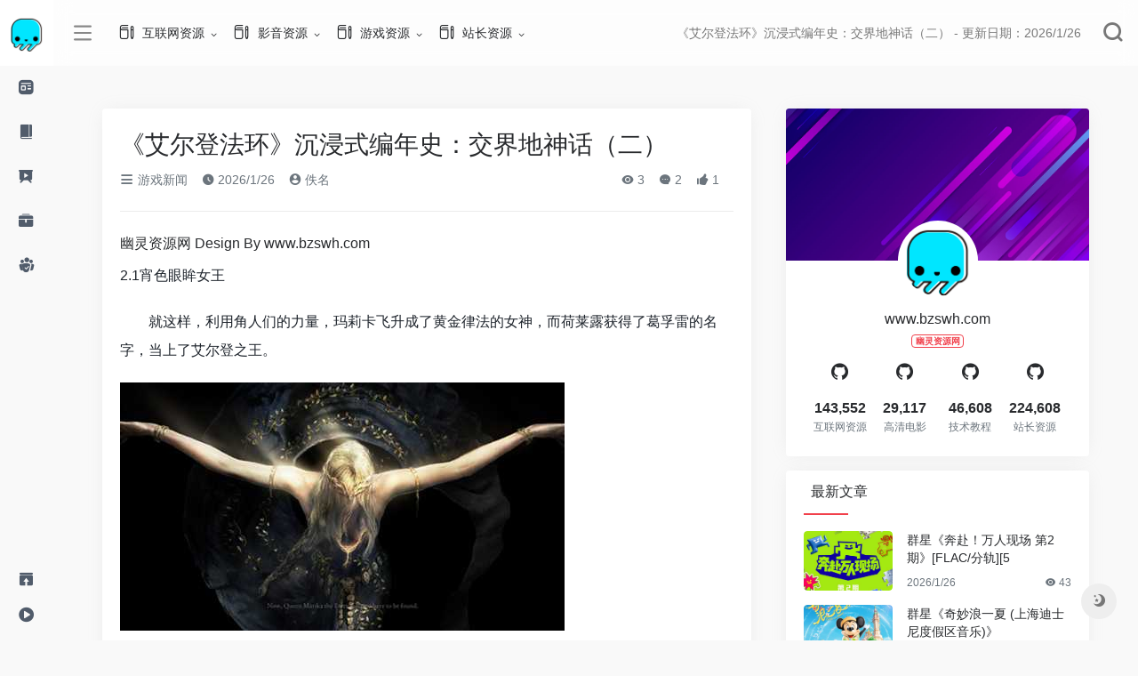

--- FILE ---
content_type: text/html; Charset=utf-8
request_url: http://bzswh.com/Articles/1/623188.html
body_size: 19257
content:
<!DOCTYPE html>
<html lang="zh-CN" style="transform: none;">

<head>
    <meta http-equiv="Content-Type" content="text/item; charset=UTF-8">
    <meta http-equiv="X-UA-Compatible" content="IE=edge, chrome=1">
    <meta name="viewport" content="width=device-width, initial-scale=1.0, minimum-scale=1.0, maximum-scale=1.0, user-scalable=no">
    <title>《艾尔登法环》沉浸式编年史：交界地神话（二） - 幽灵资源网 更新日期：2026/1/26</title>
    <meta name="theme-color" content="#f9f9f9">
    <meta name="keywords" content="《艾尔登法环》沉浸式编年史：交界地神话（二）,,幽灵资源网,磁力链接,云盘下载,BT种子,CPU天梯,显卡天梯,UU加速器,阅读3.0,英雄联盟,怪物猎人,无损音乐网,无损音乐下载网站,无损音乐免费下载,320Kmp3下载,无损音乐免费下载网站,音画欣赏,无损音乐,抖音神曲,发烧大碟,车载歌曲,试音天碟,WMA,WAV+CUE,WAV整轨,FLAC分轨,DSD黑胶,HI-FI试音,SACD-ISO,4K高清,高清电影下载,Magnet,Torrent,BitTorrent,迅雷快传,SUB,SRT,ASS/SSA,SUP,RARBG,TLF字幕,BluRay,x265,x264,DTS-HD,WEBRip,10BIT,HDR,DDP5.1,WEB-DL,1080p高清电影下载,中国高清网,高清电影,720p,1080p,MKV,AVI,蓝光原盘,3D高清,电影下载" />
    <meta name="description" content="《艾尔登法环》沉浸式编年史：交界地神话（二）,内容简介：2.1宵色眼眸女王就这样，利用角人们的力量，玛莉卡飞升成了黄金律法的女神，而荷莱露获得了葛孚雷的名字，当上了艾尔登之王。然而在此之前，玛莉卡并不是被双指选定的唯一一位神人。角人族同样也拥有着一位有可能,更新日期：2026/1/26." />
    <meta property="og:type" content="Article">
    <meta property="og:url" content="http://www.bzswh.com/Articles/1/623188.html">
    <meta property="og:title" content="《艾尔登法环》沉浸式编年史：交界地神话（二） | 幽灵资源网">
    <meta property="og:description" content="幽灵资源网建站于2006年，是国内知名的站长资源网站。网站提供各种网络资源的收集和整理，以便广大网友用于学习和研究，网站不以任何盈利模式经营，请广大网友支持幽灵资源网的发展。幽林资源网收集各种网络资源，包括高清影音，热门剧集，主流软件，破解资源，热门游戏，动漫资讯等等...请广大网友在学习交流后主动删除资源，不要随意传播。">
    <meta property="og:image" content="/images/logoh.png">
    <meta property="og:site_name" content="幽灵资源网">
    <link rel="shortcut icon" href="/images/favicon.ico">
    <link rel="apple-touch-icon" href="/images/logo.png">
    <script charset="UTF-8" id="LA_COLLECT" src="//sdk.51.la/js-sdk-pro.min.js"></script>
<script>LA.init({id:"3JW9BDusIjqX3Xum",ck:"3JW9BDusIjqX3Xum"})</script>
    <link rel="stylesheet" id="wp-block-library-css" href="/images/style.min.css" type="text/css" media="all">
    <link rel="stylesheet" id="iconfont-css" href="/images/iconfont.css" type="text/css" media="all">
    <link rel="stylesheet" id="iconfontd-css" href="/images/font_1620678_en3fnt19so.css" type="text/css" media="all">
    <link rel="stylesheet" id="bootstrap-css" href="/images/bootstrap.min.css" type="text/css" media="all">
    <link rel="stylesheet" id="lightbox-css" href="/images/jquery.fancybox.min.css" type="text/css" media="all">
    <link rel="stylesheet" id="style-css" href="/images/style.css" type="text/css" media="all">
    <link rel="stylesheet" href="/images/he-simple.css">
    <script src="/images/osd.js"></script>
    <script src="/images/he-simple.js"></script>
    <script type="text/javascript" src="/images/jquery.min.js"></script>
    <link rel="canonical" href="/Articles/1/623188.html">
    <script type="text/javascript" async="" src="/images/tcaptcha-frame.21565e83.js"></script>
    <style>
    .theiaStickySidebar:after {
        content: "";
        display: table;
        clear: both;
    }
    </style>
    
</head>

<body class="io-grey-mode" style="transform: none;">
    <div class="page-container" style="transform: none;">
        <div id="sidebar" class="sticky sidebar-nav fade mini-sidebar animate-nav" style="width: 60px;">
            <div class="modal-dialog h-100  sidebar-nav-inner">
                <div class="sidebar-logo border-bottom border-color">
                    <div class="logo overflow-hidden">
                        <a href="/" class="logo-expanded">
                            <img src="/images/logoh.png" height="40" class="logo-light" alt="幽灵资源网">
                        </a>
                        <a href="/" class="logo-collapsed">
                            <img src="/images/logo.png" height="40" class="logo-light" alt="幽灵资源网">
                        </a>
                    </div>
                </div>
                <div class="sidebar-menu flex-fill">
                    <div class="sidebar-scroll">
                        <div class="sidebar-menu-inner">
                            <ul>
                                <li class="sidebar-item">
                                    <a href="javascript:;">
                                        <i class="io io-zixun icon-fw icon-lg mr-2"></i>
                                        <span>影音资源</span>
                                        <i class="iconfont icon-arrow-r-m sidebar-more text-sm"></i>
                                    </a>
                                    <ul>
                                        <li>
                                            <a href="/Articles/list/1554.html" class="smooth"><span>无损音乐</span></a>
                                        </li>
                                        <li>
                                            <a href="/Articles/list/1557.html" class="smooth"><span>高清电影</span></a>
                                        </li>
                                        <li>
                                            <a href="/Articles/list/1561.html" class="smooth"><span>高清MV</span></a>
                                        </li>
                                        <li>
                                            <a href="/Articles/list/1559.html" class="smooth"><span>韩剧美剧</span></a>
                                        </li>
                                    </ul>
                                </li>
                                <li class="sidebar-item">
                                    <a href="javascript:;">
                                        <i class="io io-book icon-fw icon-lg mr-2"></i>
                                        <span>互联网资源</span>
                                        <i class="iconfont icon-arrow-r-m sidebar-more text-sm"></i>
                                    </a>
                                    <ul>
                                        <li>
                                            <a href="/Articles/list/1564.html" class="smooth"><span>电商头条</span></a>
                                        </li>
                                        <li>
                                            <a href="/Articles/list/1599.html" class="smooth"><span>游戏新闻</span></a>
                                        </li>
                                        <li>
                                            <a href="/Articles/list/1209.html" class="smooth"><span>动漫资讯</span></a>
                                        </li>
                                    </ul>
                                </li>
                                
                                <li class="sidebar-item">
                                    <a href="javascript:;">
                                        <i class="io io-yanshi icon-fw icon-lg mr-2"></i>
                                        <span>游戏资源</span>
                                        <i class="iconfont icon-arrow-r-m sidebar-more text-sm"></i>
                                    </a>
                                    <ul>
                                        <li>
                                            <a href="/Articles/list/1578.html" class="smooth"><span>CF活动大全</span></a>
                                        </li>
                                        <li>
                                            <a href="/Articles/list/1581.html" class="smooth"><span>LOL最新活动</span></a>
                                        </li>
                                        <li>
                                            <a href="/Articles/list/1592.html" class="smooth"><span>DNF活动资讯</span></a>
                                        </li>
                                        <li>
                                            <a href="/Articles/list/1597.html" class="smooth"><span>王者荣耀</span></a>
                                        </li>
                                        <li>
                                            <a href="/Articles/list/1600.html" class="smooth"><span>游戏攻略</span></a>
                                        </li>
                                    </ul>
                                </li>
                                <li class="sidebar-item">
                                    <a href="javascript:;">
                                        <i class="io io-gongju icon-fw icon-lg mr-2"></i>
                                        <span>技术资源</span>
                                        <i class="iconfont icon-arrow-r-m sidebar-more text-sm"></i>
                                    </a>
                                    <ul>
                                        
                                        <li>
                                            <a href="/Articles/list/1587.html" class="smooth"><span>网络教程</span></a>
                                        </li>
                                        <li>
                                            <a href="/Articles/list/1588.html" class="smooth"><span>电子商务</span></a>
                                        </li>
                                        <li>
                                            <a href="/Articles/list/1589.html" class="smooth"><span>营销策划</span></a>
                                        </li>
                                        <li>
                                            <a href="/Articles/list/1590.html" class="smooth"><span>破解资源</span></a>
                                        </li>
                                        <li>
                                            <a href="/Articles/list/1591.html" class="smooth"><span>运营推广</span></a>
                                        </li>
                                    </ul>
                                </li>
                                <li class="sidebar-item">
                                    <a href="javascript:;">
                                        <i class="io io-tuandui icon-fw icon-lg mr-2"></i>
                                        <span>站长资源</span>
                                        <i class="iconfont icon-arrow-r-m sidebar-more text-sm"></i>
                                    </a>
                                    <ul>
                                        <li>
                                            <a href="/Articles/list/1566.html" class="smooth"><span>网页制作</span></a>
                                        </li>
                                        <li>
                                            <a href="/Articles/list/1567.html" class="smooth"><span>网络编程</span></a>
                                        </li>
                                        <li>
                                            <a href="/Articles/list/1569.html" class="smooth"><span>脚本专栏</span></a>
                                        </li>
                                        <li>
                                            <a href="/Articles/list/1570.html" class="smooth"><span>数据库</span></a>
                                        </li>
                                        <li>
                                            <a href="/Articles/list/1572.html" class="smooth"><span>服务器</span></a>
                                        </li>
                                        <li>
                                            <a href="/Articles/list/1601.html" class="smooth"><span>操作系统</span></a>
                                        </li>
                                        <li>
                                            <a href="/Articles/list/1602.html" class="smooth"><span>网站运营</span></a>
                                        </li>
                                        <li>
                                            <a href="/Articles/list/1603.html" class="smooth"><span>平面设计</span></a>
                                        </li>
                                        <li>
                                            <a href="/Articles/list/1604.html" class="smooth"><span>电脑基础</span></a>
                                        </li>
                                    </ul>
                                </li>
                            </ul>
                        </div>
                    </div>
                </div>
                <div class="border-top py-2 border-color">
                    <div class="flex-bottom">
                        <ul>
                            <li class="sidebar-item">
                                <a href="/sitemap.xml">
                                    <i class="io io-tijiao icon-fw icon-lg mr-2"></i>
                                    <span>站点地图</span>
                                    <i class="iconfont icon-arrow-r-m sidebar-more text-sm"></i>
                                </a>
                            </li>
                            <li class="sidebar-item">
                                <a href="/sitemap0.txt">
                                    <i class="io io-caozuoshili icon-fw icon-lg mr-2"></i>
                                    <span>Sitemap XML</span>
                                    <i class="iconfont icon-arrow-r-m sidebar-more text-sm"></i>
                                </a>
                                <ul>
                                    <li>
                                        <a href="/sitemap0.xml" class="smooth" one-link-mark="yes"><span>SiteMap0</span></a>
                                    </li>
                                    <li>
                                        <a href="/sitemap1.xml" class="smooth" one-link-mark="yes"><span>SiteMap1</span></a>
                                    </li>
                                    <li>
                                        <a href="/sitemap2.xml" class="smooth" one-link-mark="yes"><span>SiteMap2</span></a>
                                    </li>
                                    <li>
                                        <a href="/sitemap3.xml" class="smooth" one-link-mark="yes"><span>SiteMap3</span></a>
                                    </li>
                                    <li>
                                        <a href="/sitemap4.xml" class="smooth" one-link-mark="yes"><span>SiteMap4</span></a>
                                    </li>
                                    <li>
                                        <a href="/sitemap5.xml" class="smooth" one-link-mark="yes"><span>SiteMap5</span></a>
                                    </li>
                                    <li>
                                        <a href="/sitemap6.xml" class="smooth" one-link-mark="yes"><span>SiteMap6</span></a>
                                    </li>
                                    <li>
                                        <a href="/sitemap7.xml" class="smooth" one-link-mark="yes"><span>SiteMap7</span></a>
                                    </li>
                                    <li>
                                        <a href="/sitemap8.xml" class="smooth" one-link-mark="yes"><span>SiteMap8</span></a>
                                    </li>
                                    <li>
                                        <a href="/sitemap9.xml" class="smooth" one-link-mark="yes"><span>SiteMap9</span></a>
                                    </li>
                                    <li>
                                        <a href="/sitemap10.xml" class="smooth" one-link-mark="yes"><span>SiteMap10</span></a>
                                    </li>
                                    <li>
                                        <a href="/sitemap11.xml" class="smooth" one-link-mark="yes"><span>SiteMap11</span></a>
                                    </li>
                                    <li>
                                        <a href="/sitemap12.xml" class="smooth" one-link-mark="yes"><span>SiteMap12</span></a>
                                    </li>
                                </ul>
                            </li>
                        </ul>
                    </div>
                </div>
            </div>
        </div>
        <div class="main-content flex-fill page" style="transform: none;">
            <div id="header" class="page-header big sticky">
                <div class="navbar navbar-expand-md">
                    <div class="container-fluid p-0">
                        <a href="/" class="navbar-brand d-md-none">
                            <img src="/images/logo.png" class="logo-light" alt="幽灵资源网">
                        </a>
                        <div class="collapse navbar-collapse order-2 order-md-1">
                            <div class="header-mini-btn">
                                <label>
                                    <input id="mini-button" type="checkbox">
                                    <svg viewBox="0 0 100 100" xmlns="http://www.w3.org/2000/svg">
                                        <path class="line--1" d="M0 40h62c18 0 18-20-17 5L31 55"></path>
                                        <path class="line--2" d="M0 50h80"></path>
                                        <path class="line--3" d="M0 60h62c18 0 18 20-17-5L31 45"></path>
                                    </svg>
                                </label>
                            </div>
                            <ul class="navbar-nav site-menu mr-4">
                                <li id="menu-item-284" class="menu-item menu-item-type-post_type menu-item-object-page menu-item-has-children menu-item-284"><a target="_blank" href="/Articles/list/1554.html">
                                        <i class="io io-change icon-fw icon-lg mr-2"></i>
                                        <span>互联网资源</span></a>
                                    <ul class="sub-menu">
                                        <li id="menu-item-285" class="menu-item menu-item-type-custom menu-item-object-custom menu-item-285"><a href="/Articles/list/1555.html">健康美食</a></li>
                                        <li id="menu-item-264" class="menu-item menu-item-type-post_type menu-item-object-page menu-item-264"><a href="/Articles/list/1564.html">电商头条</a></li>
                                    </ul>
                                </li>
                                <li id="menu-item-284" class="menu-item menu-item-type-post_type menu-item-object-page menu-item-has-children menu-item-284"><a href="/Articles/list/1557.html">
                                        <i class="io io-change icon-fw icon-lg mr-2"></i>
                                        <span>影音资源</span></a>
                                    <ul class="sub-menu">
                                        <li id="menu-item-264" class="menu-item menu-item-type-post_type menu-item-object-page menu-item-264"><a href="/Articles/list/1554.html">无损音乐</a></li>
                                        <li id="menu-item-264" class="menu-item menu-item-type-post_type menu-item-object-page menu-item-264"><a href="/Articles/list/1561.html">高清MV</a></li>
                                        <li id="menu-item-264" class="menu-item menu-item-type-post_type menu-item-object-page menu-item-264"><a href="/Articles/list/1557.html">高清电影</a></li>
                                        <li id="menu-item-285" class="menu-item menu-item-type-custom menu-item-object-custom menu-item-285"><a href="/Articles/list/1559.html">韩剧美剧</a></li>
                                    </ul>
                                </li>
                                <li id="menu-item-284" class="menu-item menu-item-type-post_type menu-item-object-page menu-item-has-children menu-item-284"><a href="/Articles/list/1540.html">
                                        <i class="io io-change icon-fw icon-lg mr-2"></i>
                                        <span>游戏资源</span></a>
                                    <ul class="sub-menu">
                                        <li id="menu-item-285" class="menu-item menu-item-type-custom menu-item-object-custom menu-item-285"><a href="/Articles/list/1599.html">游戏新闻</a></li>
                                        <li id="menu-item-264" class="menu-item menu-item-type-post_type menu-item-object-page menu-item-264"><a href="/Articles/list/1209.html">动漫资讯</a></li>
                                        <li id="menu-item-285" class="menu-item menu-item-type-custom menu-item-object-custom menu-item-285"><a href="/Articles/list/1578.html">CF活动大全</a></li>
                                        <li id="menu-item-264" class="menu-item menu-item-type-post_type menu-item-object-page menu-item-264"><a href="/Articles/list/1581.html">LOL最新活动</a></li>
                                        <li id="menu-item-264" class="menu-item menu-item-type-post_type menu-item-object-page menu-item-264"><a href="/Articles/list/1592.html">DNF活动资讯</a></li>
                                        <li id="menu-item-285" class="menu-item menu-item-type-custom menu-item-object-custom menu-item-285"><a href="/Articles/list/1597.html">王者荣耀</a></li>
                                    </ul>
                                </li>
                                <li id="menu-item-284" class="menu-item menu-item-type-post_type menu-item-object-page menu-item-has-children menu-item-284"><a href="#">
                                        <i class="io io-change icon-fw icon-lg mr-2"></i>
                                        <span>站长资源</span></a>
                                    <ul class="sub-menu">
                                        
                                        <li id="menu-item-264" class="menu-item menu-item-type-post_type menu-item-object-page menu-item-264"><a href="/Articles/list/1587.html">网络教程</a></li>
                                        <li id="menu-item-264" class="menu-item menu-item-type-post_type menu-item-object-page menu-item-264"><a href="/Articles/list/1588.html">电子商务</a></li>
                                        <li id="menu-item-264" class="menu-item menu-item-type-post_type menu-item-object-page menu-item-264"><a href="/Articles/list/1589.html">营销策划</a></li>
                                        <li id="menu-item-264" class="menu-item menu-item-type-post_type menu-item-object-page menu-item-264"><a href="/Articles/list/1590.html">破解资源</a></li>
                                        <li id="menu-item-264" class="menu-item menu-item-type-post_type menu-item-object-page menu-item-264"><a href="/Articles/list/1591.html">运营推广</a></li>
                                        <li id="menu-item-264" class="menu-item menu-item-type-post_type menu-item-object-page menu-item-264"><a href="/Articles/list/1566.html">网页制作</a></li>
                                        <li id="menu-item-264" class="menu-item menu-item-type-post_type menu-item-object-page menu-item-264"><a href="/Articles/list/1567.html">网络编程</a></li>
                                        <li id="menu-item-285" class="menu-item menu-item-type-custom menu-item-object-custom menu-item-285"><a href="/Articles/list/1569.html">脚本专栏</a></li>
                                        <li id="menu-item-285" class="menu-item menu-item-type-custom menu-item-object-custom menu-item-285"><a href="/Articles/list/1570.html">数据库</a></li>
                                        <li id="menu-item-285" class="menu-item menu-item-type-custom menu-item-object-custom menu-item-285"><a href="/Articles/list/1572.html">服务器</a></li>
                                        <li id="menu-item-285" class="menu-item menu-item-type-custom menu-item-object-custom menu-item-285"><a href="/Articles/list/1601.html">操作系统</a></li>
                                        <li id="menu-item-285" class="menu-item menu-item-type-custom menu-item-object-custom menu-item-285"><a href="/Articles/list/1602.html">网站运营</a></li>
                                        <li id="menu-item-285" class="menu-item menu-item-type-custom menu-item-object-custom menu-item-285"><a href="/Articles/list/1603.html">平面设计</a></li>
                                        <li id="menu-item-285" class="menu-item menu-item-type-custom menu-item-object-custom menu-item-285"><a href="/Articles/list/1604.html">电脑基础</a></li>
                                    </ul>
                                </li>
                                
                            </ul>
                        </div>
                        <ul class="nav navbar-menu text-xs order-1 order-md-2">
                            <li class="nav-item mr-3 mr-lg-0 d-none d-lg-block">
                                <div class="text-sm overflowClip_1">
                                    <a href="/Articles/1/623188.html" title="《艾尔登法环》沉浸式编年史：交界地神话（二）" target="_blank"><span id="hitokoto">《艾尔登法环》沉浸式编年史：交界地神话（二） - 更新日期：2026/1/26
                                        </span></a>
                                </div>
                            </li>
                            <li class="nav-search ml-3 ml-md-4">
                                <a href="javascript:" data-toggle="modal" data-target="#search-modal"><i class="iconfont icon-search icon-2x"></i></a>
                            </li>
                            <li class="nav-item d-md-none mobile-menu ml-3 ml-md-4">
                                <a href="javascript:" id="sidebar-switch" data-toggle="modal" data-target="#sidebar"><i class="iconfont icon-classification icon-2x"></i></a>
                            </li>
                        </ul>
                    </div>
                </div>
            </div>
            <div id="content" class="container my-4 my-md-5" style="transform: none;">
                <div class="row" style="transform: none;">
                    <div class="col-lg-8">
                        <div class="panel card">
                            <div class="card-body">
                                <div class="panel-header mb-4">
                                    <a href="/Articles/1/623188.html" title="《艾尔登法环》沉浸式编年史：交界地神话（二）" target="_blank">
                                        <h1 class="h3 mb-3">《艾尔登法环》沉浸式编年史：交界地神话（二）</h1>
                                    </a>
                                    <div class="d-flex flex-fill text-muted text-sm pb-4 border-bottom border-t">
                                        <span class="mr-3 d-none d-sm-block"><a href="/web/list/1599.html"><i class="iconfont icon-classification"></i> 游戏新闻</a></span> <span class="mr-3 d-none d-sm-block"><i class="iconfont icon-time"></i> 2026/1/26</span>
                                        <span class="mr-3"><a href="/Articles/1/623188.html" title="佚名"><i class="iconfont icon-user-circle"></i> 佚名</a></span>
                                        <div class="flex-fill"></div>
                                        <a href="/web/list/1599.html"><span class="views mr-3"><i class="iconfont icon-chakan"></i> 3</span></a> <span class="mr-3"><a class="smooth-n" href="/web/list/664.html#comments"> <i class="iconfont icon-comment"></i> 2</a></span>
                                        <span class="mr-3"><i class="iconfont icon-like"></i> <span class="like-count">1</span></span>
                                    </div>
                                </div>
                                <div class="post-apd">幽灵资源网 Design By www.bzswh.com</div>
                                <div class="panel-body mt-2">
                                    <div id="MyContent"><p>2.1宵色眼眸女王</p><p>　　就这样，利用角人们的力量，玛莉卡飞升成了黄金律法的女神，而荷莱露获得了葛孚雷的名字，当上了艾尔登之王。</p><p><a href="javascript:;" onclick="showimg('/UploadFiles/2021-01-01/584_2024072211225983.png');"><img src="/UploadFiles/2021-01-01/584_2024072211225983.png" alt="《艾尔登法环》沉浸式编年史：交界地神话（二）" onmousewheel="return bbimg(this)" onload="javascript:resizepic(this)" border="0"/></a></p><p>　　然而在此之前，玛莉卡并不是被双指选定的唯一一位神人。</p><p>　　角人族同样也拥有着一位有可能成神的神人，在此之外，率领着神皮使徒的，掌管【命定之死】的【宵色眼眸女王】也被指定为神人。</p><p><a href="javascript:;" onclick="showimg('/UploadFiles/2021-01-01/584_2024072211225658.png');"><img src="/UploadFiles/2021-01-01/584_2024072211225658.png" alt="《艾尔登法环》沉浸式编年史：交界地神话（二）" onmousewheel="return bbimg(this)" onload="javascript:resizepic(this)" border="0"/></a></p><p>　　所谓命定之死，也就是每个交界地生命终将会到来的死亡。</p><p>　　在无上意志的指令下，指头之母命令双指赐予每一位神人一只拥有高等智慧的影子野兽来帮助他们。</p><p>　　玛莉卡分到的野兽名为【玛利喀斯】，曾是效忠于古龙的野兽祭司，拥有十分强大的力量，并对玛莉卡忠心耿耿。</p><p><a href="javascript:;" onclick="showimg('/UploadFiles/2021-01-01/584_2024072211226650.png');"><img src="/UploadFiles/2021-01-01/584_2024072211226650.png" alt="《艾尔登法环》沉浸式编年史：交界地神话（二）" onmousewheel="return bbimg(this)" onload="javascript:resizepic(this)" border="0"/></a></p><p>　　宵色眼眸女王被一条拥有死亡和火焰力量的恶之蛇所守护。</p><p><a href="javascript:;" onclick="showimg('/UploadFiles/2021-01-01/584_2024072211226593.png');"><img src="/UploadFiles/2021-01-01/584_2024072211226593.png" alt="《艾尔登法环》沉浸式编年史：交界地神话（二）" onmousewheel="return bbimg(this)" onload="javascript:resizepic(this)" border="0"/></a></p><p>　　而角人族的神人拥有的守护神兽则是由祈祷仪式召唤而来的【神兽舞狮】，能够掌控多种元素的力量。</p><p><a href="javascript:;" onclick="showimg('/UploadFiles/2021-01-01/584_2024072211226175.png');"><img src="/UploadFiles/2021-01-01/584_2024072211226175.png" alt="《艾尔登法环》沉浸式编年史：交界地神话（二）" onmousewheel="return bbimg(this)" onload="javascript:resizepic(this)" border="0"/></a></p><p>　　神人要成为神，必将伴随着另一位神人的死亡。</p><p>　　在玛莉卡的引诱下，角人族联合玛莉卡击败了宵色眼眸女王，并将成神的机会给予了玛莉卡卡，让玛莉卡借助宵色眼眸女王的死，成为了真正的神。</p><p>　　命定之死被玛莉卡女王封印在玛利喀斯的剑内，从此，黄金树平等地赐福每一个黄金之民，让它们不再能死去。</p><p><a href="javascript:;" onclick="showimg('/UploadFiles/2021-01-01/584_2024072211226815.png');"><img src="/UploadFiles/2021-01-01/584_2024072211226815.png" alt="《艾尔登法环》沉浸式编年史：交界地神话（二）" onmousewheel="return bbimg(this)" onload="javascript:resizepic(this)" border="0"/></a></p><p>　　在成为神之后，玛莉卡和葛孚雷诞下了一对兄妹，【梅瑟莫】和【梅琳娜】。</p><p>　　由于受到宵色眼眸女王的力量影响，梅瑟莫在出生时就被蛇所纠缠，并且能够操控象征死亡的梅瑟莫之火，直到梅瑟莫获得了玛莉卡制作的拥有黄金赐福的眼睛，这能帮助梅瑟莫暂时压制体内遭到诅咒、被其视为不祥的力量。</p><p><a href="javascript:;" onclick="showimg('/UploadFiles/2021-01-01/584_2024072211226157.png');"><img src="/UploadFiles/2021-01-01/584_2024072211226157.png" alt="《艾尔登法环》沉浸式编年史：交界地神话（二）" onmousewheel="return bbimg(this)" onload="javascript:resizepic(this)" border="0"/></a></p><p>　　同样地，梅琳娜也深受宵色眼女王的影响，拥有与其一模一样的异瞳。</p><p><a href="javascript:;" onclick="showimg('/UploadFiles/2021-01-01/584_202407221122662.png');"><img src="/UploadFiles/2021-01-01/584_202407221122662.png" alt="《艾尔登法环》沉浸式编年史：交界地神话（二）" onmousewheel="return bbimg(this)" onload="javascript:resizepic(this)" border="0"/></a></p><p>　　然而，对交界地本来的种族而言，黄金律法的介入，相当于异族的入侵。</p><p>　　意识到了这一点的，研究星星与辉石魔法的稀人们，很快就察觉到，黄金律法入侵的罪魁祸首或许就是深藏在玛努斯&middot;美特大教堂地下的指头之母。于是，他们将指头之母封印在了地下，用特殊的方法隔断了指头之母与外界的联系，而自己则搬离了这里，来到【宁姆格福】地区定居，并建立了【永恒之城诺克隆恩】。</p><p><a href="javascript:;" onclick="showimg('/UploadFiles/2021-01-01/584_2024072211226144.png');"><img src="/UploadFiles/2021-01-01/584_2024072211226144.png" alt="《艾尔登法环》沉浸式编年史：交界地神话（二）" onmousewheel="return bbimg(this)" onload="javascript:resizepic(this)" border="0"/></a></p><p></p><p>2.2雪山巨人的诅咒、永恒之城和被诅咒的王族后裔</p><p>　　于黄金树而言，最具有威胁的是盘踞在北方雪山的火焰恶神，它的火焰能够让黄金树燃烧&mdash;&mdash;于是，玛莉卡女神亲自带着王葛孚雷前去雪山讨伐热衷于火焰和锻造的巨人族，并将恶神封印在最后的火焰巨人身体里，令他看守那口可以燃尽黄金树的雪山大锅。</p><p><a href="javascript:;" onclick="showimg('/UploadFiles/2021-01-01/584_2024072211226349.jpg');"><img src="/UploadFiles/2021-01-01/584_2024072211226349.jpg" alt="《艾尔登法环》沉浸式编年史：交界地神话（二）" onmousewheel="return bbimg(this)" onload="javascript:resizepic(this)" border="0"/></a></p><p>　　但恶神在被封印前，对女神玛莉卡施加了恶毒的诅咒，致使玛莉卡对黄金律法的忠诚从身体中剥离开来，形成了玛莉卡的另一个人格，继承了巨人红发的拉达冈。</p><p><a href="javascript:;" onclick="showimg('/UploadFiles/2021-01-01/584_2024072211226155.png');"><img src="/UploadFiles/2021-01-01/584_2024072211226155.png" alt="《艾尔登法环》沉浸式编年史：交界地神话（二）" onmousewheel="return bbimg(this)" onload="javascript:resizepic(this)" border="0"/></a></p><p>　　在经历了长时间的研究后，永恒之城已经拥有了高度的智慧和文明。</p><p>　　面对黄金军队的入侵战争，永恒之城的稀人们意识到，只有找到可以伤害神和指头之母的方法，才能让交界地避免落入外来者的统治。</p><p>　　于是，他们再次展开了对指头之母的研究，以求能从其中寻找到杀死外来神祇的方法。</p><p>　　最终，永恒之城的人们制造出了【猎杀指头刀】，这是交界地中唯一可以杀死神的武器。于是，潜藏在黑暗中伺机等待机会弑神的组织【黑刀刺客】诞生了。</p><p><a href="javascript:;" onclick="showimg('/UploadFiles/2021-01-01/584_2024072211226586.png');"><img src="/UploadFiles/2021-01-01/584_2024072211226586.png" alt="《艾尔登法环》沉浸式编年史：交界地神话（二）" onmousewheel="return bbimg(this)" onload="javascript:resizepic(this)" border="0"/></a></p><p>　　这将是能够决定交界地命运的关键转折。</p><p>　　此时，在黄金树的荫庇下，女神玛莉卡已经再次和葛孚雷诞下三个子嗣。大王子【葛德文】，被称之为【黄金】，近乎完美，犹如最耀眼的太阳，将黄金树的光芒洒向交界地。</p><p>　　剩余的两位王子，【玛尔基特】和【蒙格】，则受到了原始生命熔炉的影响，呈现出了在生命熔炉时代被视为神圣的象征，身体长出畸形的角、羽毛以及尾巴等各种生命形态。</p><p><a href="javascript:;" onclick="showimg('/UploadFiles/2021-01-01/584_2024072211226735.png');"><img src="/UploadFiles/2021-01-01/584_2024072211226735.png" alt="《艾尔登法环》沉浸式编年史：交界地神话（二）" onmousewheel="return bbimg(this)" onload="javascript:resizepic(this)" border="0"/></a></p><p>　　然而，在黄金树的时代，不容许出现前一个时代的神迹。于是，两位王子被视为不祥的【恶兆】，被放逐到王城的下水道中，不见天日，连外界也无法知晓他们的存在。</p><p></p><p>2.3古龙战争与卡利亚王室</p><p>　　女神和王在雪山征战的期间，古龙古兰桑克斯撞破了黄金王朝王城罗德尔的城墙。</p><p>　　这意味着古龙与黄金王朝正是进入了敌对战争，从保卫罗德尔开始，这黄金王朝史上经历过最惨烈的战争。</p><p><a href="javascript:;" onclick="showimg('/UploadFiles/2021-01-01/584_2024072211226883.png');"><img src="/UploadFiles/2021-01-01/584_2024072211226883.png" alt="《艾尔登法环》沉浸式编年史：交界地神话（二）" onmousewheel="return bbimg(this)" onload="javascript:resizepic(this)" border="0"/></a></p><p>　　由于王和女神不在王城内，大王子葛德文指挥了这场战争。</p><p>　　古龙们强大的力量使黄金王朝陷入了苦战。</p><p>　　最终，葛德文和古龙弗尔桑克斯建立了深厚的友谊，这也致使双方达成了和解。黄金王朝以极其惨烈的代价赢得了古龙战争，但同时，古龙一族的天空城【法姆&middot;亚兹拉】也在战争中分崩离析，无数碎片从空中落下，遍布交界地。</p><p><a href="javascript:;" onclick="showimg('/UploadFiles/2021-01-01/584_2024072211226916.png');"><img src="/UploadFiles/2021-01-01/584_2024072211226916.png" alt="《艾尔登法环》沉浸式编年史：交界地神话（二）" onmousewheel="return bbimg(this)" onload="javascript:resizepic(this)" border="0"/></a></p><p>　　这场战争造成的疮痍至今还留在王城罗德尔中，撞破城墙的古龙古兰桑克斯的遗体仍然躺在城墙上，警醒着黄金王朝，展示古龙强大的力量。</p><p>　　在战争中见识了古龙的力量后，王城中逐渐建立起了古龙信仰，古龙操控雷电的力量渐渐被黄金同化，形成了独特的王城雷电祷告。</p><p><a href="javascript:;" onclick="showimg('/UploadFiles/2021-01-01/584_2024072211226102.png');"><img src="/UploadFiles/2021-01-01/584_2024072211226102.png" alt="《艾尔登法环》沉浸式编年史：交界地神话（二）" onmousewheel="return bbimg(this)" onload="javascript:resizepic(this)" border="0"/></a></p><p>　　通过吞食龙心脏而获得龙之力量的龙飨仪式作为另一个利用龙之力量的途径流传开来，然而代价是使用龙飨的人会逐渐变化为龙，丧失为人的意志。事实上，这是古龙为了挑选优秀的人们赐予其成为同族的方法。</p><p><a href="javascript:;" onclick="showimg('/UploadFiles/2021-01-01/584_2024072211226607.png');"><img src="/UploadFiles/2021-01-01/584_2024072211226607.png" alt="《艾尔登法环》沉浸式编年史：交界地神话（二）" onmousewheel="return bbimg(this)" onload="javascript:resizepic(this)" border="0"/></a></p><p>　　而葛德文王子则与古龙弗尔桑克斯开启了一段牢不可破的友谊。</p><p>　　在玛莉卡女神和葛孚雷王回到王城时，古龙战争已经结束了，大王子葛德文也因在古龙战争中出色的表现而被选为王的继承人。</p><p>　　此时，永恒之城的内部并不稳定。</p><p>　　一部分永恒之城的人们痴迷于弑神的计划，他们为此训练了高超的剑技，并制作了独特的【诺克斯】武器。另一部分研究辉石的魔法师们则认为，弑神并不是一件值得付出一切的伟业，探索浩瀚星空中的秘密和起源，才是值得追求的事物。</p><p><a href="javascript:;" onclick="showimg('/UploadFiles/2021-01-01/584_2024072211226344.png');"><img src="/UploadFiles/2021-01-01/584_2024072211226344.png" alt="《艾尔登法环》沉浸式编年史：交界地神话（二）" onmousewheel="return bbimg(this)" onload="javascript:resizepic(this)" border="0"/></a></p><p>　　于是，辉石魔法师们从永恒之城中离开，其中一部分来到了位于【盖利德】的【魔法镇瑟利亚】，另一部分来到了【利耶尼亚】，在这里建立了【卡利亚王室】和【雷亚卢卡利亚魔法学院】，并开启了对于辉石魔法的探究。</p>                        <a href="javascript:;" onclick="showimg('/UploadFiles/2021-01-01/20221230122222799.jpg');"><img src="/UploadFiles/2021-01-01/20221230122222799.jpg" alt="《艾尔登法环》沉浸式编年史：交界地神话（二）" onmousewheel="return bbimg(this)" onload="javascript:resizepic(this)" border="0"/></a>                    艾尔登法环            平台：XONE | PS4 | PC            <a href="javascript:;" onclick="showimg('/images/v1/mg6.png');"><img src="/images/v1/mg6.png" alt="《艾尔登法环》沉浸式编年史：交界地神话（二）" onmousewheel="return bbimg(this)" onload="javascript:resizepic(this)" border="0"/></a>0%的玩家推荐                            0                                                    我要虾说</div>

                                </div>
                                <div class="tags my-2">
                                    <i class="iconfont icon-tags"></i><a href="/Articles/1/623188.html" rel="tag" class="tag-%e6%a0%b8%e6%b3%84%e6%bc%8f color-6" title=""></a> </div>
                                <div class="post-apd">
                                    <strong>标签：</strong><a href="/Articles/1/623188.html" title="">
                                        <h5></h5>
                                    </a> <Br /></div>
                                <div class="post-apd">幽灵资源网 Design By www.bzswh.com</div>
                            </div>
                        </div>
                        <div class="single-top-area text-sm clearfix card mt-4">
                            <div class="card-body">
                                <strong>广告合作：</strong>本站广告合作请联系QQ：858582 申请时备注：广告合作（否则不回）<br>
                                <strong>免责声明：</strong>本站文章均来自网站采集或用户投稿，网站不提供任何软件下载或自行开发的软件！
                                如有用户或公司发现本站内容信息存在侵权行为，请邮件告知！ 858582#qq.com</a>
                            </div>
                        </div>
                        <div class="near-navigation rounded mt-4 py-2">
                            <div class="nav previous border-right border-color">
                                <a class="near-permalink" href="#">
                                    <span>上一篇</span>
                                    <h4 class="near-title"><a href="/Articles/1/623187.html" title="打游戏可以提高人的审美？真的假的！？">打游戏可以提高人的审美？真的假的！？</a></h4>
                                </a>
                            </div>
                            <div class="nav next border-left border-color">
                                <a class="near-permalink" href="#">
                                    <span>下一篇</span>
                                    <h4 class="near-title"><a href="/Articles/1/623189.html" title="号称忠实历史的育碧，怎么还原到东亚就选择双标？">号称忠实历史的育碧，怎么还原到东亚就选择双标？</a></h4>
                                </a>
                            </div>
                        </div>
                        <!-- comments -->
                        <div class="post-apd mt-4">幽灵资源网 Design By www.bzswh.com</div>
                        <div id="comments" class="comments">
                            <h1 id="comments-list-title" class="comments-title h5 mx-1 my-4">
                                <i class="iconfont icon-comment"></i>
                                <span class="noticom">
                                    <a href="/Articles/1/623188.html#respond" class="comments-title" title="《艾尔登法环》沉浸式编年史：交界地神话（二）">评论“《艾尔登法环》沉浸式编年史：交界地神话（二）”</a>
                                </span>
                            </h1>
                            <div class="card">
                                <div class="card-body">
                                    <div id="respond_box">
                                        <div id="respond" class="comment-respond">
                                            <form action="#" method="post" id="commentform" class="text-sm mb-4">
                                                <div class="visitor-avatar d-flex flex-fill mb-2">
                                                    <img class="v-avatar rounded-circle" src="/images/gravatar.jpg">
                                                </div>
                                                <div class="comment-textarea mb-3">
                                                    <textarea name="comment" id="comment" class="form-control" placeholder="输入对“《艾尔登法环》沉浸式编年史：交界地神话（二）”评论内容..." tabindex="4" cols="50" rows="3"></textarea>
                                                </div>
                                                <div id="comment-author-info" class="row  row-sm">
                                                    <div class="col-sm-6 col-lg-4 mb-3"><input type="text" name="author" id="author" class="form-control" value="" size="22" placeholder="昵称" tabindex="2"></div>
                                                    <div class="col-sm-6 col-lg-4 mb-3"><input type="text" name="email" id="email" class="form-control" value="" size="22" placeholder="邮箱" tabindex="3"></div>
                                                    <div class="col-sm-12 col-lg-4 mb-3"><input type="text" name="url" id="url" class="form-control" value="" size="22" placeholder="网址" tabindex="4"></div>
                                                </div>
                                                <div class="com-footer text-right">
                                                    <input type="hidden" id="_wpnonce" name="_wpnonce" value="336fc3484d"><input type="hidden" name="_wp_http_referer" value="623188"> <a rel="nofollow" id="cancel-comment-reply-link" style="display: none;" href="javascript:;" class="btn btn-light custom_btn-outline mx-2">再想想</a>
                                                    <input type="hidden" id="c_tcaptcha_ticket" name="tcaptcha_ticket" value="">
                                                    <input type="hidden" id="c_tcaptcha_randstr" name="tcaptcha_randstr" value="">
                                                    <input class="btn btn-dark custom_btn-d" name="submit" type="button" id="TencentCaptcha" tabindex="5" value="发表评论" data-appid="2095453596" data-cbfn="commentsTicket">
                                                    <input type="hidden" name="comment_post_ID" value="259" id="comment_post_ID">
                                                    <input type="hidden" name="comment_parent" id="comment_parent" value="0">
                                                </div>
                                            </form>
                                            <div class="clear"></div>
                                        </div>
                                    </div>
                                    <div id="loading-comments"><span></span></div>
                                    <div class="not-comment card">
                                        <div class="card-body nothing text-center color-d">暂无评论...</div>
                                    </div>
                                </div>
                            </div>
                        </div>
                        <!-- comments end -->
                    </div>
                    <div class="sidebar col-lg-4 pl-xl-4 d-none d-lg-block" style="position: relative; overflow: visible; box-sizing: border-box; min-height: 1px;">
                        <div class="theiaStickySidebar" style="padding-top: 0px; padding-bottom: 1px; position: static; transform: none; top: 0px; left: 1201.5px;">
                            <div id="about_author-2" class="card about_author">
                                <div class="widget-author-cover">
                                    <div class="media media-2x1">
                                        <div class="media-content" data-src="/images/sback.jpg" data-was-processed="true" style="background-image: url(&quot;/images/sback.jpg&quot;);"></div>
                                    </div>
                                    <div class="widget-author-avatar">
                                        <div class="flex-avatar">
                                            <img alt="" src="/images/logo.png" srcset="/images/logo.png" class="avatar avatar-80 photo" height="80" width="80">
                                        </div>
                                    </div>
                                </div>
                                <div class="widget-author-meta text-center p-4">
                                    <div class="h6 mb-3">www.bzswh.com<small class="d-block">
                                            <span class="badge badge-outline-primary mt-2">幽灵资源网</span></small>
                                    </div>
                                    <div class="row no-gutters text-center my-3">
                                        <div class="col">
                                            <span class="weixin-b" data-toggle="tooltip" data-placement="top" data-html="true" title=""><i class="iconfont icon-github icon-lg"></i></span>
                                        </div>
                                        <div class="col">
                                            <a href="#" data-toggle="tooltip" data-placement="top"><i class="iconfont icon-github icon-lg"></i></a>
                                        </div>
                                        <div class="col">
                                            <a href="#" data-toggle="tooltip" data-placement="top"><i class="iconfont icon-github icon-lg"></i></a>
                                        </div>
                                        <div class="col">
                                            <a href="#" data-toggle="tooltip" data-placement="top"><i class="iconfont icon-github icon-lg"></i></a>
                                        </div>
                                    </div>
                                    <div class="desc text-xs mb-3 overflowClip_2"></div>
                                    <div class="row no-gutters text-center">
                                        <div class="col">
                                            <span class="font-theme font-weight-bold text-md">143,552</span><small class="d-block text-xs text-muted">互联网资源</small>
                                        </div>
                                        <div class="col">
                                            <span class="font-theme font-weight-bold text-md">29,117</span><small class="d-block text-xs text-muted">高清电影</small>
                                        </div>
                                        <div class="col">
                                            <span class="font-theme font-weight-bold text-md">46,608</span><small class="d-block text-xs text-muted">技术教程</small>
                                        </div>
                                        <div class="col">
                                            <span class="font-theme font-weight-bold text-md">224,608</span><small class="d-block text-xs text-muted">站长资源</small>
                                        </div>
                                    </div>
                                </div>
                            </div>
                            <div id="new_cat-2" class="card new_cat">
                                <div class="card-header widget-header"><span><i class="mr-2 fa fa-minus-square-o"></i>最新文章</span></div>
                                <div class="card-body">
                                    <div class="list-grid list-rounded my-n2">
                                         
                                       <div class="list-item py-2">
                                            <div class="media media-3x2 rounded col-4 mr-3">
                                                <a class="media-content" href="/Articles/1/633307.html" title="群星《奔赴！万人现场 第2期》[FLAC/分轨][518.87MB]" data-src="/UploadFiles/2021-01-14/32360_G7DAM8ETNM92TC5.jpg" one-link-mark="yes" data-was-processed="true" style="background-image: url('/UploadFiles/2021-01-14/32360_G7DAM8ETNM92TC5.jpg');"></a>
                                            </div>
                                            <div class="list-content py-0">
                                                <div class="list-body">
                                                    <a href="/Articles/1/633307.html" class="list-title overflowClip_2" rel="bookmark" one-link-mark="yes" title="群星《奔赴！万人现场 第2期》[FLAC/分轨][518.87MB]">群星《奔赴！万人现场&nbsp;第2期》[FLAC/分轨][5</a>
                                                </div>
                                                <div class="list-footer">
                                                    <div class="d-flex flex-fill text-muted text-xs">
                                                        <time class="d-inline-block">2026/1/26</time>
                                                        <div class="flex-fill"></div>
                                                        <span class="views"><i class="iconfont icon-chakan"></i> 43</span>
                                                    </div>
                                                </div>
                                            </div>
                                        </div>
 
                                       <div class="list-item py-2">
                                            <div class="media media-3x2 rounded col-4 mr-3">
                                                <a class="media-content" href="/Articles/1/633306.html" title="群星《奇妙浪一夏 (上海迪士尼度假区音乐)》[320K/MP3][43.91MB]" data-src="/UploadFiles/2021-01-14/32360_C4TSAY7R9R4PNB5.jpg" one-link-mark="yes" data-was-processed="true" style="background-image: url('/UploadFiles/2021-01-14/32360_C4TSAY7R9R4PNB5.jpg');"></a>
                                            </div>
                                            <div class="list-content py-0">
                                                <div class="list-body">
                                                    <a href="/Articles/1/633306.html" class="list-title overflowClip_2" rel="bookmark" one-link-mark="yes" title="群星《奇妙浪一夏 (上海迪士尼度假区音乐)》[320K/MP3][43.91MB]">群星《奇妙浪一夏&nbsp;(上海迪士尼度假区音乐)》</a>
                                                </div>
                                                <div class="list-footer">
                                                    <div class="d-flex flex-fill text-muted text-xs">
                                                        <time class="d-inline-block">2026/1/26</time>
                                                        <div class="flex-fill"></div>
                                                        <span class="views"><i class="iconfont icon-chakan"></i> 32</span>
                                                    </div>
                                                </div>
                                            </div>
                                        </div>
 
                                       <div class="list-item py-2">
                                            <div class="media media-3x2 rounded col-4 mr-3">
                                                <a class="media-content" href="/Articles/1/633305.html" title="群星《奇妙浪一夏 (上海迪士尼度假区音乐)》[FLAC/分轨][140.49MB]" data-src="/UploadFiles/2021-01-14/32360_9WXDNGQSRGWE7FF.jpg" one-link-mark="yes" data-was-processed="true" style="background-image: url('/UploadFiles/2021-01-14/32360_9WXDNGQSRGWE7FF.jpg');"></a>
                                            </div>
                                            <div class="list-content py-0">
                                                <div class="list-body">
                                                    <a href="/Articles/1/633305.html" class="list-title overflowClip_2" rel="bookmark" one-link-mark="yes" title="群星《奇妙浪一夏 (上海迪士尼度假区音乐)》[FLAC/分轨][140.49MB]">群星《奇妙浪一夏&nbsp;(上海迪士尼度假区音乐)》</a>
                                                </div>
                                                <div class="list-footer">
                                                    <div class="d-flex flex-fill text-muted text-xs">
                                                        <time class="d-inline-block">2026/1/26</time>
                                                        <div class="flex-fill"></div>
                                                        <span class="views"><i class="iconfont icon-chakan"></i> 61</span>
                                                    </div>
                                                </div>
                                            </div>
                                        </div>
 
                                       <div class="list-item py-2">
                                            <div class="media media-3x2 rounded col-4 mr-3">
                                                <a class="media-content" href="/Articles/1/633304.html" title="【古典音乐】詹姆斯·高威《季节》1993[WAV+CUE]" data-src="/UploadFiles/2021-01-14/006wL1I2zy8hTSvqvkf03.jpg" one-link-mark="yes" data-was-processed="true" style="background-image: url('/UploadFiles/2021-01-14/006wL1I2zy8hTSvqvkf03.jpg');"></a>
                                            </div>
                                            <div class="list-content py-0">
                                                <div class="list-body">
                                                    <a href="/Articles/1/633304.html" class="list-title overflowClip_2" rel="bookmark" one-link-mark="yes" title="【古典音乐】詹姆斯·高威《季节》1993[WAV+CUE]">【古典音乐】詹姆斯·高威《季节》1993[WAV+</a>
                                                </div>
                                                <div class="list-footer">
                                                    <div class="d-flex flex-fill text-muted text-xs">
                                                        <time class="d-inline-block">2026/1/26</time>
                                                        <div class="flex-fill"></div>
                                                        <span class="views"><i class="iconfont icon-chakan"></i> 24</span>
                                                    </div>
                                                </div>
                                            </div>
                                        </div>
 
                                       <div class="list-item py-2">
                                            <div class="media media-3x2 rounded col-4 mr-3">
                                                <a class="media-content" href="/Articles/1/633303.html" title="贝拉芳蒂《卡里普索之王》SACD[WAV+CUE]" data-src="/UploadFiles/2021-01-14/006wL1I2zy8hTSNDYKA90.jpg" one-link-mark="yes" data-was-processed="true" style="background-image: url('/UploadFiles/2021-01-14/006wL1I2zy8hTSNDYKA90.jpg');"></a>
                                            </div>
                                            <div class="list-content py-0">
                                                <div class="list-body">
                                                    <a href="/Articles/1/633303.html" class="list-title overflowClip_2" rel="bookmark" one-link-mark="yes" title="贝拉芳蒂《卡里普索之王》SACD[WAV+CUE]">贝拉芳蒂《卡里普索之王》SACD[WAV+CUE]</a>
                                                </div>
                                                <div class="list-footer">
                                                    <div class="d-flex flex-fill text-muted text-xs">
                                                        <time class="d-inline-block">2026/1/26</time>
                                                        <div class="flex-fill"></div>
                                                        <span class="views"><i class="iconfont icon-chakan"></i> 74</span>
                                                    </div>
                                                </div>
                                            </div>
                                        </div>


                                    </div>
                                </div>
                            </div>
                            
                            
                        </div>
                    </div>
                </div>
            </div>
            
            <div class="container apd apd-footer">
                <h4 class="text-gray text-lg mb-4">
                    <i class="iconfont icon-book-mark-line icon-lg mr-2" id="friendlink"></i>友情链接 </h4>
                <div class="friendlink text-xs card">
                    <div class="card-body">
                        <a href="http://www.imxmx.com/" title="杰晶网络" target="_blank">杰晶网络</a>
                        <a href="http://www.ddrfans.com/" title="DDR爱好者之家" target="_blank">DDR爱好者之家</a>
                        <a href="http://www.nqtax.com/" title="桃源资源网" target="_blank">桃源资源网</a>
                        <a href="http://www.escxy.com/" title="杰网资源" target="_blank">杰网资源</a>
                        <a href="http://www.hznty.com/" title="MicroAirGrinder" target="_blank">MicroAirGrinder</a>
                        <a href="http://www.nqxw.com/" title="南强小屋" target="_blank">南强小屋</a>
                        <a href="/" title="幽灵资源网" target="_blank">幽灵资源网</a>
                        <a href="http://www.200059.com/" title="相思资源网" target="_blank">相思资源网</a>
                        <a href="http://www.htccd.com/" title="明霞山资源网" target="_blank">明霞山资源网</a>
                        <a href="http://www.nmgbbs.com/" title="内蒙古资源网" target="_blank">内蒙古资源网</a>
                        <a href="http://www.paidiu.com/" title="黑松山资源网" target="_blank">黑松山资源网</a>
                        <a href="http://www.zqyou.com/" title="大旗谷资源网" target="_blank">大旗谷资源网</a>
                        <a href="http://www.syssdc.com/" title="常春岛资源网" target="_blank">常春岛资源网</a>
                        <a href="http://www.zgmyg.com/" title="岱庙资源网" target="_blank">岱庙资源网</a>
                        <a href="http://www.nnzcdc.com/" title="兴国资源网" target="_blank">兴国资源网</a>
                        <a href="http://www.csstdc.com/" title="HerbalExtract" target="_blank">HerbalExtract</a>
                        <a href="http://www.hbtsch.com/" title="蝙蝠岛资源网" target="_blank">蝙蝠岛资源网</a>
                        <a href="http://www.dyhadc.com/" title="白云城资源网" target="_blank">白云城资源网</a>
                        <a href="http://www.wosibo.com/" title="天枫庄资源网" target="_blank">天枫庄资源网</a>
                        <a href="http://www.whwtcm.com/" title="无争山庄资源网" target="_blank">无争山庄资源网</a>
                        <a href="http://www.sccsvx.com/" title="HerbalExtracts" target="_blank">HerbalExtracts</a>
                        <a href="http://www.nbddc.com/" title="FoodColouring" target="_blank">FoodColouring</a>
                        <a href="http://www.hcban.com/" title="NaturalHerbal" target="_blank">NaturalHerbal</a>
                        <a href="http://www.qnjia.com/" title="HerbalOnline" target="_blank">HerbalOnline</a>
                        <a href="http://www.yaopr.com/" title="NaturalColouring" target="_blank">NaturalColouring</a>
                        <a href="#" target="_blank" title="更多链接">更多链接</a>
                    </div>
                </div>
            </div>
            <div class="container apd apd-footer">幽灵资源网 Design By www.bzswh.com</div>
            <footer class="main-footer footer-type-1 text-xs" style="">
                <div id="footer-tools" class="d-flex flex-column">
                    <a href="javascript:" id="go-to-up" class="btn rounded-circle go-up m-1" rel="go-top" style="display: none;">
                        <i class="iconfont icon-to-up"></i>
                    </a>
                    <a href="javascript:" id="switch-mode" class="btn rounded-circle switch-dark-mode m-1" data-toggle="tooltip" data-placement="left" title="" data-original-title="夜间模式">
                        <i class="mode-ico iconfont icon-night"></i>
                    </a>
                </div>
                <div class="footer-inner">
                    <div class="footer-text">
                        Copyright © 2006~2022
                        幽灵资源网 &nbsp;&nbsp;Design by <a href="/" target="_blank"><strong>www.bzswh.com</strong></a>&nbsp;&nbsp;<a href="http://m.bzswh.com/" target="_blank"><strong>手机版</strong></a></div>
                </div>
            </footer>
        </div><!-- main-content end -->
    </div>
    <div class="modal fade search-modal" id="search-modal">
        <div class="modal-dialog modal-lg modal-dialog-centered">
            <div class="modal-content">
                <div class="modal-body">
                    <div id="search" class="s-search mx-auto my-4">
                        <div id="search-list" class="hide-type-list">
                            <div class="s-type">
                                <span></span>
                            </div>
                            <div class="search-group group-a s-current"><span class="type-text text-muted">搜索</span>
                                <ul class="search-type">
                                    <li>
                                        <input checked="checked" hidden="" type="text" name="key" id="m_type-zhannei" value="/plus/search/index.asp?m=1&key=" data-placeholder="输入关键字搜索">
                                        <label for="m_type-zhannei">
                                            <span class="text-muted">关键字搜索</span>
                                        </label>
                                    </li>
                                </ul>
                            </div>
                        </div>
                        <form action="/plus/search/index.asp?m=1&key=" name="formsearch" method="post" class="super-search-fm">
                            <input type="hidden" name="m" value="1">
                            <input type="text" id="m_search-text" required="required" name="key" class="form-control smart-tips search-key" zhannei="" autocomplete="off" placeholder="请输入关键字" style="outline:0">
                            <button type="submit"><i class="iconfont icon-search"></i></button>
                        </form>
                        <div class="card search-smart-tips" style="display: none">
                            <ul></ul>
                        </div>
                    </div>
                    <div class="px-1 mb-3"><i class="text-xl iconfont icon-hot mr-1" style="color:#f1404b;"></i><span class="h6">热门推荐： </span></div>
                    <div class="mb-3">
                        <li id="menu-item-332" class="menu-item menu-item-type-taxonomy menu-item-object-post_tag menu-item-332"><a href="/plus/search/index.asp?key=宫本加强&m=1">宫本加强</a></li>
                        <li id="menu-item-333" class="menu-item menu-item-type-custom menu-item-object-custom menu-item-333"><a href="/plus/search/index.asp?key=神奇的工作室&m=1">神奇的工作室</a></li>
                        <li id="menu-item-335" class="menu-item menu-item-type-custom menu-item-object-custom menu-item-335"><a href="/plus/search/index.asp?key=S27赛季结束时间&m=1">S30赛季结束时间</a></li>
                    </div>
                </div>
                <div style="position: absolute;bottom: -40px;width: 100%;text-align: center;"><a href="javascript:" data-dismiss="modal"><i class="iconfont icon-close-circle icon-2x" style="color: #fff;"></i></a>
                </div>
            </div>
        </div>
    </div>
    <script type="text/javascript">
    /* <![CDATA[ */
    var theme = { "ajaxurl": "", "addico": "", "order": "asc", "formpostion": "top", "defaultclass": "io-grey-mode", "isCustomize": "1", "icourl": "", "icopng": ".png", "urlformat": "1", "customizemax": "10", "newWindow": "0", "lazyload": "1", "minNav": "1", "loading": "1" };
    /* ]]> */
    </script>
    <script type="text/javascript" src="/images/popper.min.js"></script>
    <script type="text/javascript" src="/images/bootstrap.min.js"></script>
    <script type="text/javascript" src="/images/theia-sticky-sidebar.js"></script>
    <script type="text/javascript" src="/images/lazyload.min.js"></script>
    <script type="text/javascript" src="/images/jquery.fancybox.min.js"></script>
    <script type="text/javascript" src="/images/app.js"></script>
    <script type="text/javascript" src="/images/TCaptcha.js"></script>
    <script type="text/javascript" src="/images/comment-reply.min.js"></script>
    <script type="text/javascript" src="/images/comments-ajax.js"></script>
    <script type="text/javascript">
    $(document).ready(function() {
        var siteWelcome = $('#loading');
        siteWelcome.addClass('close');
        setTimeout(function() {
            siteWelcome.remove();
        }, 600);
    });
    </script>
    <script type="text/javascript">
    $(document).on('click', 'a.smooth-n', function(ev) {
        ev.preventDefault();
        $("html, body").animate({
            scrollTop: $($(this).attr("href")).offset().top - 90
        }, {
            duration: 500,
            easing: "swing"
        });
    });
    </script>
</body>
</item>

--- FILE ---
content_type: application/javascript
request_url: http://bzswh.com/images/app.js
body_size: 11576
content:
(function($){ 
    $(document).ready(function(){
        // 侧栏菜单初始状态设置
        if(theme.minNav != '1')trigger_resizable(true);
        // 主题状态
        switch_mode(); 
        // 搜索模块
        intoSearch();
        //粘性页脚
        stickFooter();
        // 网址块提示 
        if(isPC()){ $('[data-toggle="tooltip"]').tooltip({trigger: 'hover'}); }else{ $('.qr-img[data-toggle="tooltip"]').tooltip({trigger: 'hover'}); }
        // 初始化tab滑块
        intoSlider();
        // 初始化theiaStickySidebar
        $('.sidebar').theiaStickySidebar({
            additionalMarginTop: 90,
            additionalMarginBottom: 20
        });
        // 初始化游客自定义数据
        if(theme.isCustomize == '1'){
            intoSites(false);
            intoSites(true);
        }
    });
    // Enable/Disable Resizable Event
    var wid = 0;
    $(window).resize(function() {
		clearTimeout(wid);
        wid = setTimeout(go_resize, 200); 
    });
    function go_resize() {
        stickFooter(); 
        //if(theme.minNav != '1'){
            trigger_resizable(false);
        //}
    }
    // count-a数字动画
    $('.count-a').each(function () {
        $(this).prop('Counter', 0).animate({
            Counter: $(this).text()
        }, {
            duration: 1000,
            easing: 'swing',
            step: function (now) {
                $(this).text(Math.ceil(now));
            }
        });
    });
    $(document).on('click', "a[target!='_blank']", function() {
        if( theme.loading=='1' && !$(this).data('commentid') && $(this).attr('href') && $(this).attr('href').indexOf("#") != 0 && $(this).attr('href').indexOf("java") != 0 && !$(this).data('fancybox') ){
            var load = $('<div id="load-loading"></div>');
            $("body").prepend(load);
            load.animate({opacity:'1'},200,'swing').delay(3000).hide(300,function(){ load.remove() });
        }
    });
	// 点赞
	$(".btn-like").click(function() {
		if ($(this).hasClass('liked')) {
			showAlert(JSON.parse('{"status":3,"msg":"您已经赞过了!"}'));
		} else {
            var icop = $(this).children('.flex-column');
			$('.btn-like').addClass('liked'); 
			$.ajax({
				type : 'POST',
				url : theme.ajaxurl,  
				data : {
					action: "post_like",
                    post_id: $(this).data("id"),
                    ticket: $(this).data("ticket")
                },
                success : function( data ){
                    $am = $('<i class="iconfont icon-heart" style="color: #f12345;transform: scale(1) translateY(0);position: absolute;transition: .6s;opacity: 1;"></i>');
                    icop.prepend($am);
					showAlert(JSON.parse('{"status":1,"msg":"谢谢点赞!"}'));
                    $('.like-count').html(data);
                    $am.addClass('home-like-hide');
				},
                error:function(){ 
                    showAlert(JSON.parse('{"status":4,"msg":"网络错误 --."}'));
                }
            });
		}
		return false;
    });
    // 卡片点赞
    $(document).on('click', '.home-like', function() {
		if ($(this).hasClass('liked')) {
			showAlert(JSON.parse('{"status":3,"msg":"您已经赞过了!"}'));
		} else {
            var icop = $(this);
            var id = $(this).data("id");
			$(this).addClass('liked'); 
			$.ajax({
				type : 'POST',
				url : theme.ajaxurl,  
				data : {
					action: "post_like",
					post_id: id
				},
				success : function( data ){
                    $am = $('<i class="iconfont icon-heart" style="color: #f12345;transform: scale(1) translateY(0);position: absolute;transition: .6s;opacity: 1;"></i>');
                    icop.prepend($am);
                    showAlert(JSON.parse('{"status":1,"msg":"谢谢点赞!"}'));
                    $(".home-like-"+id).html(data);
                    $am.addClass('home-like-hide');
				},
                error:function(){ 
					showAlert(JSON.parse('{"status":4,"msg":"网络错误 --."}'));
                }
			});
		}
		return false;
    });
    //未开启详情页计算访客方法
    $(document).on('click', '.url-card a.is-views[data-id]', function() {
        $.ajax({
            type:"GET",
            url:theme.ajaxurl,
            data:{
                action:'io_postviews',
                postviews_id:$(this).data('id'),
            },
            cache:!1,
        });
    });
    // app下载统计
    $(document).on('click', 'a.down_count', function() {
        var mm = document.getElementById( $(this).data("mmid") ); 
        if( mm ){
            mm.select();
            document.execCommand("Copy");
            alert("网盘密码已复制，点“确定”进入下载页面。");
        }
        $.ajax({
            type:"POST",
            url:theme.ajaxurl,
            data: $(this).data(),
            success : function( data ){
                $('.down-count-text').html(data);
            }
        }); 
    });
    //夜间模式
	$(document).on('click', '.switch-dark-mode', function(event) {
		event.preventDefault();
        $.ajax({
            url: theme.ajaxurl,
            type: 'POST',
            dataType: 'html',
            data: {
				mode_toggle: $('body').hasClass('io-black-mode') === true ? 1 : 0,
				action: 'switch_dark_mode',
            },
        })
        .done(function(response) {
			$('body').toggleClass('io-black-mode '+theme.defaultclass);
            switch_mode(); 
            $("#"+ $('.switch-dark-mode').attr('aria-describedby')).remove();
            //$('.switch-dark-mode').removeAttr('aria-describedby');
        })
    });
    function switch_mode(){
        if($('body').hasClass('io-black-mode')){
            if($(".switch-dark-mode").attr("data-original-title"))
                $(".switch-dark-mode").attr("data-original-title","日间模式");
            else
                $(".switch-dark-mode").attr("title","日间模式");
            $(".mode-ico").removeClass("icon-night");
            $(".mode-ico").addClass("icon-light");
        }
        else{
            if($(".switch-dark-mode").attr("data-original-title"))
                $(".switch-dark-mode").attr("data-original-title","夜间模式");
            else
                $(".switch-dark-mode").attr("title","夜间模式");
            $(".mode-ico").removeClass("icon-light");
            $(".mode-ico").addClass("icon-night");
        }
    }
    //返回顶部
    $(window).scroll(function () {
        if ($(this).scrollTop() >= 50) {
            $('#go-to-up').fadeIn(200);
        } else {
            $('#go-to-up').fadeOut(200);
        }
    });
    $('.go-up').click(function () {
        $('body,html').animate({
            scrollTop: 0
        }, 500);
    return false;
    }); 

 
    //滑块菜单
    $('.slider_menu').children("ul").children("li").not(".anchor").hover(function() {
        $(this).addClass("hover"),
        //$('li.anchor').css({
        //    transform: "scale(1.05)",
        //}),
        toTarget($(this).parent(),true,true) 
    }, function() {
        //$('li.anchor').css({
        //    transform: "scale(1)",
        //}),
        $(this).removeClass("hover") 
    });
    $('.slider_menu').mouseleave(function(e) {
        var menu = $(this).children("ul");
        window.setTimeout(function() { 
            toTarget(menu,true,true) 
        }, 50)
    }) ;  
    function intoSlider() {
        $(".slider_menu[sliderTab]").each(function() {
            if(!$(this).hasClass('into')){
                var menu = $(this).children("ul");
                menu.prepend('<li class="anchor" style="position:absolute;width:0;height:28px"></li>');
                var target = menu.find('.active').parent();
                if(0 < target.length){
                    menu.children(".anchor").css({
                        left: target.position().left + target.scrollLeft() + "px",
                        width: target.outerWidth() + "px",
                        height: target.height() + "px",
                        opacity: "1"
                    })
                }
                $(this).addClass('into');
            }
        })
    }
    //粘性页脚
    function stickFooter() {
        $('.main-footer').attr('style', '');
	    if($('.main-footer').hasClass('text-xs'))
	    {
	    	var win_height				 = jQuery(window).height(),
	    		footer_height			 = $('.main-footer').outerHeight(true),
	    		main_content_height	     = $('.main-footer').position().top + footer_height ;
	    	if(win_height > main_content_height - parseInt($('.main-footer').css('marginTop'), 10))
	    	{
	    		$('.main-footer').css({
	    			marginTop: win_height - main_content_height  
	    		});
	    	}
        }
    }
 

    $('#sidebar-switch').on('click',function(){
        $('#sidebar').removeClass('mini-sidebar');

    }); 
 
    // Trigger Resizable Function
    var isMin = false,
        isMobileMin = false;
    function trigger_resizable( isNoAnim ) {
        if( (theme.minNav == '1' && !isMin && 767.98<$(window).width() )||(!isMin && 767.98<$(window).width() && $(window).width()<1024) ){
            //$('#mini-button').removeAttr('checked');
            $('#mini-button').prop('checked', false);
            trigger_lsm_mini(isNoAnim);
            isMin = true;
            if(isMobileMin){
                $('#sidebar').addClass('mini-sidebar');
                isMobileMin = false;
            }
        }
        else if( ( theme.minNav != '1')&&((isMin && $(window).width()>=1024) || ( isMobileMin && !isMin && $(window).width()>=1024 ) ) ){
            $('#mini-button').prop('checked', true);
            trigger_lsm_mini(isNoAnim);
            isMin = false;
            if(isMobileMin){
                isMobileMin = false;
            }
        }
        else if($(window).width() < 767.98 && $('#sidebar').hasClass('mini-sidebar')){
            $('#sidebar').removeClass('mini-sidebar');
            isMobileMin = true;
            isMin = false;
        }
    }
    // sidebar-menu-inner收缩展开
    $('.sidebar-menu-inner a').on('click',function(){//.sidebar-menu-inner a //.has-sub a  

        //console.log('--->>>'+$(this).find('span').text());
        if (!$('.sidebar-nav').hasClass('mini-sidebar')) {//菜单栏没有最小化   
            $(this).parent("li").siblings("li.sidebar-item").children('ul').slideUp(200);
            if ($(this).next().css('display') == "none") { //展开
                //展开未展开
                // $('.sidebar-item').children('ul').slideUp(300);
                $(this).next('ul').slideDown(200);
                $(this).parent('li').addClass('sidebar-show').siblings('li').removeClass('sidebar-show');
            }else{ //收缩
                //收缩已展开
                $(this).next('ul').slideUp(200);
                //$('.sidebar-item.sidebar-show').removeClass('sidebar-show');
                $(this).parent('li').removeClass('sidebar-show');
            }
        }
    });
    //菜单栏最小化
    $('#mini-button').on('click',function(){
        trigger_lsm_mini(false);

    });
    function trigger_lsm_mini( isNoAnim){
        if ($('.header-mini-btn input[type="checkbox"]').prop("checked")) {
            $('.sidebar-nav').removeClass('mini-sidebar');
            $('.sidebar-menu ul ul').css("display", "none");
            if(isNoAnim){
                $('.sidebar-nav').removeClass('animate-nav');
                $('.sidebar-nav').width(220);
            }
            else{
                $('.sidebar-nav').addClass('animate-nav');
                $('.sidebar-nav').stop().animate({width: 220},200);
            }
        }else{
            $('.sidebar-item.sidebar-show').removeClass('sidebar-show');
            $('.sidebar-menu ul').removeAttr('style');
            $('.sidebar-nav').addClass('mini-sidebar');
            if(isNoAnim){
                $('.sidebar-nav').removeClass('animate-nav');
                $('.sidebar-nav').width(60);
            }
            else{
                $('.sidebar-nav').addClass('animate-nav');
                $('.sidebar-nav').stop().animate({width: 60},200);
            }
        }
        //$('.sidebar-nav').css("transition","width .3s");
    }
    //显示2级悬浮菜单
    $(document).on('mouseover','.mini-sidebar .sidebar-menu ul:first>li,.mini-sidebar .flex-bottom ul:first>li',function(){
        var offset = 2;
        if($(this).parents('.flex-bottom').length!=0)
            offset = -3;
        $(".sidebar-popup.second").length == 0 && ($("body").append("<div class='second sidebar-popup sidebar-menu-inner text-sm'><div></div></div>"));
        $(".sidebar-popup.second>div").html($(this).html());
        $(".sidebar-popup.second").show();
        var top = $(this).offset().top - $(window).scrollTop() + offset; 
        var d = $(window).height() - $(".sidebar-popup.second>div").height();
        if(d - top <= 0 ){
            top  = d >= 0 ?  d - 8 : 0;
        }
        $(".sidebar-popup.second").stop().animate({"top":top}, 50);
    });
    //隐藏悬浮菜单面板
    $(document).on('mouseleave','.mini-sidebar .sidebar-menu ul:first, .mini-sidebar .slimScrollBar,.second.sidebar-popup',function(){
        $(".sidebar-popup.second").hide();
    });
    //常驻2级悬浮菜单面板
    $(document).on('mouseover','.mini-sidebar .slimScrollBar,.second.sidebar-popup',function(){
        $(".sidebar-popup.second").show();
    });
 

    //首页tab模式请求内容
    $(document).on('click', '.ajax-list a', function(event) {
        event.preventDefault();
        loadAjax( $(this), $(this).parents('.ajax-list') , '.'+$(this).data('target'));
    });

    $(document).on('click', '.ajax-list-home a', function(event) {
        event.preventDefault();
        loadAjax( $(this), $(this).parents('.ajax-list-home'), '.ajax-'+$(this).parents('.ajax-list-home').data('id') );
    });

    function loadAjax(t,parent,body){
        if( !t.hasClass('active') ){ 
            parent.find('a').removeClass('active');
            t.addClass('active');
            if($(body).children(".ajax-loading").length == 0)
                $(body).append('<div class="ajax-loading text-center rounded" style="position:absolute;display:flex;left:0;width:100%;top:-1rem;bottom:.5rem;background:rgba(125,125,125,.5)"><div class="col align-self-center"><i class="iconfont icon-loading icon-spin icon-2x"></i></div></div>');
            $.ajax({
                url: theme.ajaxurl,
                type: 'POST', 
                dataType: 'html',
                data : t.data(),
                cache: true,
            })
            .done(function(response) { 
                if (response.trim()) { 
                    $(body).html('');
                    $(body).append(response); 
                    //if(theme.lazyload == '1') {
                    //    $(body+" img.lazy").lazyload();
                    //} 
                    var url =  $(body).children('#ajax-cat-url').data('url');
                    if(url)
                        t.parents('.d-flex.flex-fill.flex-tab').children('.btn-move.tab-move').show().attr('href', url);
                    else
                        t.parents('.d-flex.flex-fill.flex-tab').children('.btn-move.tab-move').hide();
                    if(isPC()) $('.ajax-url [data-toggle="tooltip"]').tooltip({ trigger: 'hover' });
                } else { 
                    $('.ajax-loading').remove();
                }
            })
            .fail(function() { 
                $('.ajax-loading').remove();
            }) 
        }
    }
    
    // 自定义模块-----------------
    $(".add-link-form").on("submit", function() {
        var siteName = $(".site-add-name").val()
          , siteUrl = $(".site-add-url").val();
          addSiteList({
            id: +new Date,
            name: siteName,
            url: siteUrl
        });
        this.reset();
        this.querySelector("input").focus();
        $(this).find(".btn-close-fm").click();
    });
    var isEdit = false;
    $('.customize-menu .btn-edit').click(function () {
        if(isEdit){
            $('.url-card .remove-site,#add-site').hide();
            $('.customize-menu .btn-edit').html("编辑网址");
        }else{
            $('.url-card .remove-site,#add-site').show();
            $('.customize-menu .btn-edit').html("确定");
        }
        isEdit = !isEdit;
    }); 
    function addSiteList(site){
        var sites = getItem("myLinks");
        sites.unshift(site);
        addSite(site,false,false);
        setItem(sites,"myLinks");
    }
    function addSite(site,isLive,isHeader) {
        if(!isLive) $('.customize_nothing').remove();
        else $('.customize_nothing_click').remove(); 
        var url_f,matches = site.url.match(/^(?:https?:\/\/)?((?:[-A-Za-z0-9]+\.)+[A-Za-z]{2,6})/);
        if (!matches || matches.length < 2) url_f=site.url; 
        else {
            url_f=matches[0];
            if(theme.urlformat == '1')
                url_f = matches[1];
        } 
        var newSite = $('<div class="url-card  col-6 col-md-4 col-lg-3 col-xl-2 col-xxl-10a">'+
            '<div class="url-body mini"><a href="'+site.url+'" target="_blank" class="card new-site mb-3 site-'+site.id+'" data-id="'+site.id+'" data-url="'+site.url+'" data-toggle="tooltip" data-placement="bottom" title="'+site.name+'" rel="external nofollow">'+
                '<div class="card-body" style="padding:0.4rem 0.5rem;">'+
                '<div class="url-content d-flex align-items-center">'+
                    '<div class="url-img rounded-circle mr-2 d-flex align-items-center justify-content-center">'+
                        '<img src="' + theme.icourl + url_f + theme.icopng + '">'+
                    '</div>'+
                    '<div class="url-info flex-fill">'+
                        '<div class="text-sm overflowClip_1">'+
                            '<strong>'+site.name+'</strong>'+
                        '</div>'+
                    '</div>'+
                '</div>'+
                '</div>'+
            '</a></div>' +
            '<a href="javascript:;" class="text-center remove-site" data-id="'+site.id+'" style="display: none"><i class="iconfont icon-close-circle"></i></a>'+
        '</div>');
        if(isLive){
            if(isHeader)
                $(".my-click-list").prepend(newSite);
            else
                $(".my-click-list").append(newSite);
            newSite.children('.remove-site').on("click",removeLiveSite);
        } else {
            $("#add-site").before(newSite);
            newSite.children('.remove-site').on("click",removeSite);
        }
        if(isEdit)
            newSite.children('.remove-site').show();
        if(isPC()) $('.new-site[data-toggle="tooltip"]').tooltip({ trigger: 'hover' });
    }
    function getItem(key) {
        var a = window.localStorage.getItem(key);
        return a ? a = JSON.parse(a) : [];
    }
    function setItem(sites,key) {
        window.localStorage.setItem(key, JSON.stringify(sites));
    }
    function intoSites(isLive) {
        var sites = getItem( isLive ? "livelists" : "myLinks" );
        if (sites.length) {
            for (var i = 0; i < sites.length; i++) {
                addSite(sites[i],isLive,false);
            }
        }
    }
    function removeSite() {
        var id = $(this).data("id"), 
            sites = getItem("myLinks");
        for (var i = 0; i < sites.length; i++){
            if ( parseInt(sites[i].id) === parseInt(id)) {
                console.log(sites[i].id, id);
                sites.splice(i, 1);
                break;
            }
        }
        setItem(sites,"myLinks");
        $(this).parent().remove();
    }
    function removeLiveSite() {
        var id = $(this).data("id"), 
            sites = getItem("livelists");
        for (var i = 0; i < sites.length; i++){
            if ( parseInt(sites[i].id) === parseInt(id)) {
                console.log(sites[i].id, id);
                sites.splice(i, 1);
                break;
            }
        }
        setItem(sites,"livelists");
        $(this).parent().remove();
    }
    $(document).on('click', '.url-card a.card', function(event) {
        var site = {
            id: $(this).data("id"),
            name: $(this).find("strong").html(),
            url: $(this).data("url")
        };
        if(site.url==="")
            return;
        var liveList = getItem("livelists");
        var isNew = true;
        for (var i = 0; i < liveList.length; i++){
            if (liveList[i].name === site.name) {
                isNew = false;
            }
        }
        if(isNew){
            var maxSite = theme.customizemax;
            if(liveList.length > maxSite-1){
                $(".my-click-list .site-"+liveList[maxSite-1].id).parent().remove();
                liveList.splice(maxSite-1, 1);
            }
            addSite(site,true,true);
            liveList.unshift(site);
            setItem(liveList,"livelists");
        }
    });
    $.fn.textSlider = function(settings) {
		settings = jQuery.extend({
			speed: "normal",
			line: 2,
			timer: 1000
		},
        settings);
        if($("ul:eq(0)", $(this)).children().length > 1){
		    return this.each(function() {
		    	scllor($(this), settings)
            });
        }
	};
	function scllor($this, settings) {
		var ul = $("ul:eq(0)", $this);
		var timerID;
		var li = ul.children();
		var _btnUp = $(".up:eq(0)", $this);
		var _btnDown = $(".down:eq(0)", $this);
		var liHight = $(li[0]).height();
		var upHeight = 0 - settings.line * liHight;
		var scrollUp = function() {
			_btnUp.unbind("click", scrollUp);
			ul.animate({
				marginTop: upHeight
			},
			settings.speed,
			function() {
				for (i = 0; i < settings.line; i++) {
					ul.find("li:first").appendTo(ul)
				}
				ul.css({
					marginTop: 0
				});
				_btnUp.bind("click", scrollUp)
			})
		};
		var scrollDown = function() {
			_btnDown.unbind("click", scrollDown);
			ul.css({
				marginTop: upHeight
			});
			for (i = 0; i < settings.line; i++) {
				ul.find("li:last").prependTo(ul)
			}
			ul.animate({
				marginTop: 0
			},
			settings.speed,
			function() {
				_btnDown.bind("click", scrollDown)
			})
		};
		var autoPlay = function() {
                console.log((new Date()).toLocaleTimeString()+'：公告开始');
			timerID = window.setInterval(scrollUp, settings.timer)
		};
		var autoStop = function() {
                console.log((new Date()).toLocaleTimeString()+'：公告停止');
			window.clearInterval(timerID)
		};
		ul.hover(autoStop, autoPlay).mouseout();
		_btnUp.css("cursor", "pointer").click(scrollUp);
		_btnUp.hover(autoStop, autoPlay);
		_btnDown.css("cursor", "pointer").click(scrollDown);
        _btnDown.hover(autoStop, autoPlay);
         
        document.addEventListener('visibilitychange',function(){
            if(document.visibilityState=='hidden') {
                autoStop;
            }else {
                autoPlay;
            }
        });
    }
    
    // 搜索模块 -----------------------
    function intoSearch() {
        if(window.localStorage.getItem("searchlist")){
            $(".hide-type-list input#"+window.localStorage.getItem("searchlist")).prop('checked', true);
            $(".hide-type-list input#m_"+window.localStorage.getItem("searchlist")).prop('checked', true);
        }
        if(window.localStorage.getItem("searchlistmenu")){
            $('.s-type-list.big label').removeClass('active');
            $(".s-type-list [data-id="+window.localStorage.getItem("searchlistmenu")+"]").addClass('active');
        }
        toTarget($(".s-type-list.big"),false,false);
        $('.hide-type-list .s-current').removeClass("s-current");
        $('.hide-type-list input:radio[name="type"]:checked').parents(".search-group").addClass("s-current"); 
        $('.hide-type-list input:radio[name="type2"]:checked').parents(".search-group").addClass("s-current");

        $(".super-search-fm").attr("action",$('.hide-type-list input:radio:checked').val());
        $(".search-key").attr("placeholder",$('.hide-type-list input:radio:checked').data("placeholder")); 
        if(window.localStorage.getItem("searchlist")=='type-zhannei'){
            $(".search-key").attr("zhannei","true"); 
        }
    }
    $(document).on('click', '.s-type-list label', function(event) {
        //event.preventDefault();
        $('.s-type-list.big label').removeClass('active');
        $(this).addClass('active');
        window.localStorage.setItem("searchlistmenu", $(this).data("id"));
        var parent = $(this).parents(".s-search");
        parent.find('.search-group').removeClass("s-current");
        parent.find('#'+$(this).attr("for")).parents(".search-group").addClass("s-current"); 
        toTarget($(this).parents(".s-type-list"),false,false);
    });
    $('.hide-type-list .search-group input').on('click', function() {
        var parent = $(this).parents(".s-search");
        window.localStorage.setItem("searchlist", $(this).attr("id").replace("m_",""));
        parent.children(".super-search-fm").attr("action",$(this).val());
        parent.find(".search-key").attr("placeholder",$(this).data("placeholder"));

        if($(this).attr('id')=="type-zhannei" || $(this).attr('id')=="m_type-zhannei")
            parent.find(".search-key").attr("zhannei","true");
        else
            parent.find(".search-key").attr("zhannei","");

        parent.find(".search-key").select();
        parent.find(".search-key").focus();
    });
    $(document).on("submit", ".super-search-fm", function() {
        var key = $(this).find(".search-key").val()
        if(key == "")
            return false;
        else{
            window.open( $(this).attr("action") + key);
            return false;
        }
    });
    function getSmartTips(value,parents) {
        $.ajax({
            type: "GET",
            url: "//sp0.baidu.com/5a1Fazu8AA54nxGko9WTAnF6hhy/su",
            async: true,
            data: { wd: value },
            dataType: "jsonp",
            jsonp: "cb",
            success: function(res) {
                var list = parents.children(".search-smart-tips");
                list.children("ul").text("");
                tipsList = res.s.length;
                if (tipsList) {
                    for (var i = 0; i < tipsList; i++) {
                        list.children("ul").append("<li>" + res.s[i] + "</li>");
                        list.find("li").eq(i).click(function() {
                            var keyword = $(this).html();
                            parents.find(".smart-tips.search-key").val(keyword);
                            parents.children(".super-search-fm").submit();
                            list.slideUp(200);
                        });
                    };
                    list.slideDown(200);
                } else {
                    list.slideUp(200)
                }
            },
            error: function(res) {
                tipsList = 0;
                console.log(res);
            }
        })
    }
    var listIndex = -1;
    var parent;
    var tipsList = 0;
    var isZhannei = false;
    $(document).on("blur", ".smart-tips.search-key", function() {
        parent = '';
        $(".search-smart-tips").slideUp(200)
    });
    $(document).on("focus", ".smart-tips.search-key", function() {
        isZhannei = $(this).attr('zhannei')!=''?true:false;
        parent = $(this).parents('#search');
        if ($(this).val() && !isZhannei) {
            getSmartTips($(this).val(),parent)
        }
    });
    $(document).on("keyup", ".smart-tips.search-key", function(e) {
        isZhannei = $(this).attr('zhannei')!=''?true:false;
        parent = $(this).parents('#search');
        if ($(this).val()) {
            if (e.keyCode == 38 || e.keyCode == 40 || isZhannei) {
                return
            }
            getSmartTips($(this).val(),parent);
            listIndex = -1;
        } else {
            $(".search-smart-tips").slideUp(200)
        }
    });
    $(document).on("keydown", ".smart-tips.search-key", function(e) {
        parent = $(this).parents('#search');
        if (e.keyCode === 40) {
            listIndex === (tipsList - 1) ? listIndex = 0 : listIndex++;
            parent.find(".search-smart-tips ul li").eq(listIndex).addClass("current").siblings().removeClass("current");
            var hotValue = parent.find(".search-smart-tips ul li").eq(listIndex).html();
            parent.find(".smart-tips.search-key").val(hotValue)
        }
        if (e.keyCode === 38) {
            if (e.preventDefault) {
                e.preventDefault()
            }
            if (e.returnValue) {
                e.returnValue = false
            }
            listIndex === 0 || listIndex === -1 ? listIndex = (tipsList - 1) : listIndex--;
            parent.find(".search-smart-tips ul li").eq(listIndex).addClass("current").siblings().removeClass("current");
            var hotValue = parent.find(".search-smart-tips ul li").eq(listIndex).html();
            parent.find(".smart-tips.search-key").val(hotValue)
        }
    });
})(jQuery);
function isPC() {
    let u = navigator.userAgent;
    let Agents = ["Android", "iPhone", "webOS", "BlackBerry", "SymbianOS", "Windows Phone", "iPad", "iPod"];
    let flag = true;
    for (let i = 0; i < Agents.length; i++) {
      if (u.indexOf(Agents[i]) > 0) {
        flag = false;
        break;
      }
    }
    return flag;
}
function showAlert(data) {
    var title,alert,ico;
    switch(data.status) {
        case 1: 
            title = '成功';
            alert='success';
            ico='icon-adopt';
           break;
        case 2: 
            title = '信息';
            alert='info';
            ico='icon-tishi';
           break;
        case 3: 
            title = '警告';
            alert='warning';
            ico='icon-warning';
           break;
        case 4: 
            title = '错误';
            alert='danger';
            ico='icon-close-circle';
           break;
        default: 
    } 
    var msg = data.msg;
    if(!$('#alert_placeholder').hasClass('text-sm')){
        $('body').append('<div id="alert_placeholder" class="text-sm" style="position: fixed;bottom: 10px;right: 10px;z-index: 1000;text-align: right;text-align: -webkit-right"></div>')
    }
    $html = $('<div class="alert-body" style="display:none;"><div class="alert alert-'+alert+' text-lg pr-4 pr-md-5" style="text-align:initial"><i class="iconfont '+ico+' icon-lg" style="vertical-align: middle;margin-right: 10px"></i><span style="vertical-align:middle">'+title+'</span><br><span class="text-md" style="margin-left:30px;vertical-align:middle">'+msg+'</span></div></div>');
    $('#alert_placeholder').append( $html );//prepend
    $html.show(200).delay(3500).hide(300, function(){ $(this).remove() }); 
} 
function toTarget(menu, padding, isMult) {
    var slider =  menu.children(".anchor");
    var target = menu.children(".hover").first() ;
    if (target && 0 < target.length){
    }
    else{
        if(isMult)
            target = menu.find('.active').parent();
        else
            target = menu.find('.active');
    }
    if(0 < target.length){
        if(padding)
        slider.css({
            left: target.position().left + target.scrollLeft() + "px",
            width: target.outerWidth() + "px",
            opacity: "1"
        });
        else
        slider.css({
            left: target.position().left + target.scrollLeft() + (target.outerWidth()/4) + "px",
            width: target.outerWidth()/2 + "px",
            opacity: "1"
        });
    }
    else{
        slider.css({
            opacity: "0"
        })
    }
}

var base64EncodeChars="ABCDEFGHIJKLMNOPQRSTUVWXYZabcdefghijklmnopqrstuvwxyz0123456789+/";
var base64DecodeChars=new Array(-1,-1,-1,-1,-1,-1,-1,-1,-1,-1,-1,-1,-1,-1,-1,-1,-1,-1,-1,-1,-1,-1,-1,-1,-1,-1,-1,-1,-1,-1,-1,-1,-1,-1,-1,-1,-1,-1,-1,-1,-1,-1,-1,62,-1,-1,-1,63,52,53,54,55,56,57,58,59,60,61,-1,-1,-1,-1,-1,-1,-1,0,1,2,3,4,5,6,7,8,9,10,11,12,13,14,15,16,17,18,19,20,21,22,23,24,25,-1,-1,-1,-1,-1,-1,26,27,28,29,30,31,32,33,34,35,36,37,38,39,40,41,42,43,44,45,46,47,48,49,50,51,-1,-1,-1,-1,-1);
function base64encode(str){var out,i,len;var c1,c2,c3;len=str.length;i=0;out="";while(i<len){c1=str.charCodeAt(i++)&255;if(i==len){out+=base64EncodeChars.charAt(c1>>2);out+=base64EncodeChars.charAt((c1&3)<<4);out+="==";break}c2=str.charCodeAt(i++);if(i==len){out+=base64EncodeChars.charAt(c1>>2);out+=base64EncodeChars.charAt(((c1&3)<<4)|((c2&240)>>4));out+=base64EncodeChars.charAt((c2&15)<<2);out+="=";break}c3=str.charCodeAt(i++);out+=base64EncodeChars.charAt(c1>>2);out+=base64EncodeChars.charAt(((c1&3)<<4)|((c2&240)>>4));out+=base64EncodeChars.charAt(((c2&15)<<2)|((c3&192)>>6));out+=base64EncodeChars.charAt(c3&63)}return out}
function base64decode(str){var c1,c2,c3,c4;var i,len,out;len=str.length;i=0;out="";while(i<len){do{c1=base64DecodeChars[str.charCodeAt(i++)&255]}while(i<len&&c1==-1);if(c1==-1){break}do{c2=base64DecodeChars[str.charCodeAt(i++)&255]}while(i<len&&c2==-1);if(c2==-1){break}out+=String.fromCharCode((c1<<2)|((c2&48)>>4));do{c3=str.charCodeAt(i++)&255;if(c3==61){return out}c3=base64DecodeChars[c3]}while(i<len&&c3==-1);if(c3==-1){break}out+=String.fromCharCode(((c2&15)<<4)|((c3&60)>>2));do{c4=str.charCodeAt(i++)&255;if(c4==61){return out}c4=base64DecodeChars[c4]}while(i<len&&c4==-1);if(c4==-1){break}out+=String.fromCharCode(((c3&3)<<6)|c4)}return out}
function utf16to8(str){var out,i,len,c;out="";len=str.length;for(i=0;i<len;i++){c=str.charCodeAt(i);if((c>=1)&&(c<=127)){out+=str.charAt(i)}else{if(c>2047){out+=String.fromCharCode(224|((c>>12)&15));out+=String.fromCharCode(128|((c>>6)&63));out+=String.fromCharCode(128|((c>>0)&63))}else{out+=String.fromCharCode(192|((c>>6)&31));out+=String.fromCharCode(128|((c>>0)&63))}}}return out}
function utf8to16(str){var out,i,len,c;var char2,char3;out="";len=str.length;i=0;while(i<len){c=str.charCodeAt(i++);switch(c>>4){case 0:case 1:case 2:case 3:case 4:case 5:case 6:case 7:out+=str.charAt(i-1);break;case 12:case 13:char2=str.charCodeAt(i++);out+=String.fromCharCode(((c&31)<<6)|(char2&63));break;case 14:char2=str.charCodeAt(i++);char3=str.charCodeAt(i++);out+=String.fromCharCode(((c&15)<<12)|((char2&63)<<6)|((char3&63)<<0));break}}return out}
function doit(){var f=document.f;f.output.value=base64encode(utf16to8(f.source.value));f.decode.value=utf8to16(base64decode(f.output.value))};
